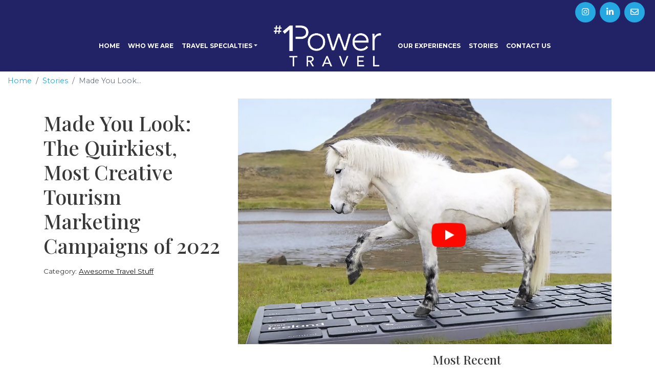

--- FILE ---
content_type: text/html; charset=utf-8
request_url: https://www.number1powertravel.com/blog/made-you-look-the-quirkiest-most-creative-tourism-marketing-campaigns-of-2022
body_size: 10336
content:
<!DOCTYPE html>
<!--[if IE 9]><html class="lt-ie10" lang="en" > <![endif]-->
<html lang="en">
	<head><link phx-track-static rel="stylesheet" href="/application/app-661bd56c782dba41ebd9d8e2a6273b8e.css?vsn=d">
<script phx-track-static type="text/javascript" src="/application/app-6cd98173cc17e65dac3414f2e8b491ab.js?vsn=d">
</script>
<!-- SEO Metadata & Tags: Generated 2026-01-21 02:15:05 -->
<script type="application/ld+json">{"@context":"https://schema.org","@graph":[{"@id":"https://www.number1powertravel.com/#blog-1539419","@type":"BlogPosting","articleBody":"Now that we’re traveling again, destinations around the world have been wooing visitors back – with promotional videos from the weird to the wild to the wonderful that have been vying for the attention of international travelers like us. \nIn 2022, did any of these campaigns make you look - or want to book?  Iceland Wants to “Out-Horse Your Email” In a clever play on the word ‘outsource’, in its not only quirky, but incredibly cute video, Iceland promises to 'out-horse your email' to Icelandic ponies that have been trained to write your out of office reply while you’re on vacation in Iceland so you never get distracted from your exploration of the country. (Image, top, via youtube.) CLICK HERE TO WATCH THE VIDEO\n'Nothing ruins your vacation like work,' explains the video, before showing seven adorable and iconic Icelandic horses hoofing it over a giant keyboard and typing emails with their toes. They’re joking – but not joking! On the tourism board’s web site dedicated to the gag, you can actually pick one of three horses to write your own out-of-office email. Visit OutHorseYourEmail.com to try it!  “Spooky” Sweden  In a tie-up with Hallowe’en, Sweden’s creative campaign called ‘Spellbound by Sweden’ includes a two-minute ‘horror’ film with ‘Sweden’ as the narrator, explaining “this place is my soul,” as she tells the tale of a man visiting a forest and encountering a traditional Swedish folklore character of an irresistible forest nymph.\n CLICK HERE TO WATCH THE VIDEO The twist on dark storytelling ‘Spellbound by Sweden’ web site explains: “We’d like to invite you to experience our country’s nature in a way you’ve never done before. Sweden’s nature has always been an integral part of our culture and played a central role in Swedish folklore. Inspired by this heritage, internationally-celebrated author John Ajvide Lindqvist has brought some of our mythological creatures to life in a chilling tale and audio story – only available for listening to in our Swedish nature.” Happy Cheesy Belated Birthday to Vilnius, Lithuania Admit it: you didn’t know the capital of Lithuania! The lesser-known destination is playing up its under-the-radar reputation by inviting people around the world to celebrate its 700th anniversary in 2023, even if they don't know what or where Vilnius is!\nCLICK HERE TO WATCH THE VIDEO 'After most of the world forgot Vilnius' last 699 birthdays, we came up with a solution for its 700th,' the cheesy, late-night infomercial-style video says, offering up a 'belated birthday e-card collection,' with the video displaying various cards before asking you to send your own, “shamelessly and in style,” which you can actually do at this web site. \nThis isn’t the first quirky tourism campaign from the city that’s trying to put itself on your travel map. Previous campaigns have called the city 'the g-spot of Europe' and rewritten a Christmas carol. Vienna: The Way to your Heart is Through your Stomach The capital of Austria is playing up all the stomach clichés: the old wives’ advice that the ‘way to a man’s heart is through his stomach,’ Napoleon Bonaparte’s famous quip that an army ‘marches on its belly,’ and in its own short film, Vienna tourism gives visitors permission to travel on their bellies, playing up its culinary reputation. Vienna is giving visitors permission to let themselves go during their trip to the city, with the hero of its video a walking belly (yes, that's right), which has left its fitness-focused human, Harry, because he no longer feels welcome.\n\nVisiting Vienna’s iconic destinations and enjoying lots of food, eventually, the Belly is reunited with Harry, and they together enjoy a Viennese restaurant. 'The most beautiful way to love yourself is to indulge,' the video ends. CLICK HERE TO WATCH THE VIDEO  No One Upstages the Grand Tour of Switzerland – Not Even Anne Hathaway and Roger Federer\nAnne Hathaway and Roger Federer parkour-ing across Swiss glaciers? Synchronized swimming through a crystal-clear lake? You won’t see that in this video by Switzerland Tourism. The video portrays a film screening session where the American actor and Swiss tennis great are viewing a theoretical tourism video in which they both star, and have performed crazy feats.\n\nCLICK HERE TO WATCH THE VIDEO\nBut the director has chosen only all the heroic wide shots of the scenery, with the two celebrities indistinguishably tiny in the shots, proving that even Roger Federer and Anne Hathaway can’t upstage the incredible vistas of the Grand Tour of Switzerland, a 1020 mile road trip taking visitors to 46 top attractions and past 22 lakes, 5 Alpine passes and 13 UNESCO World Heritage sites.\nFind out more about the Grand Tour of Switzerland - and Switzerland’s celebrity spokesperson Roger Federer’s favoriteplaces at www.myswitzerland.com/roger. Animated Australia’s Warm Welcome In another celebrity mash-up that is a tourism take on Toy Story, Australia tourism’s quirky animated video, titled 'G'day,' stars Australian actress Rose Byrne as Ruby, a toy kangaroo (which of course, is one of the country’s iconic creatures) and Canadian actor Will Arnett as Louie, a toy unicorn (which isn’t a real creature at all, let alone Australian or even Canadian).\nCLICK HERE TO WATCH THE VIDEO The two stuffed animals escape from a Great Barrier Reef gift shop and travel to scenic Australian destinations like Nitmiluk Gorge, Uluru, the Great Barrier Reef and the Sydney Opera House.\n 'Down Under, 'g'day' is the start of every good adventure,' explains Byrne at the end, in real life. 'It's our way of saying, 'If you're not a friend yet, you will be, mate.'' The People - Literally – ‘Make’ the Destination in the Philippines No celebrities – and no actual scenery. The Philippines took a different approach with its video, deciding to not actually show any real imagery of the actual country.\n Instead, dancers in second skins move in choreographed formations to recreate some of the country’s famous landscapes, projected in color onto the dancers’ bodies, to communicate to viewers and visitors that – literally - “The people make the destination – it’s more fun with you”. CLICK HERE TO WATCH THE VIDEO\nAll the audio was recorded in 23 locations across the Philippines, from crashing waves in Samar to mountain hikes in the Cordilleras to T’boli instruments from South Cotobato. START YOUR TRIP!\nAll images via their respective tourism authorities' videos on youtube. \nAll rights reserved. You are welcome to share this material from this page, but it may not be copied, re-published, broadcast, rewritten or redistributed.\n\n","author":[{"@type":"Person","email":"lynn.elmhirst@gmail.com","jobTitle":"Editor","name":"Lynn Elmhirst"}],"dateModified":"2024-03-19T22:53:14","description":"Now that we’re traveling again, destinations around the world have been wooing visitors back – with promotional videos from the weird to the wild to the wonderful that have been vying for the attention of international travelers like us. \nIn 2022, did any of these campaigns make you look - or want to book?  Iceland ...","headline":"Made You Look: The Quirkiest, Most Creative Tourism Marketing Campaigns of 2022","image":["https://cdn1.gttwl.net/attachments/Screen_Shot_2022_12_29_at_12_28_56_PM_63839554204085473.png?auto=enhance&q=60&h=630&w=1200"],"mainEntityOfPage":"https://www.number1powertravel.com/blog/made-you-look-the-quirkiest-most-creative-tourism-marketing-campaigns-of-2022","publisher":{"@id":"https://www.number1powertravel.com/#organization"}},{"@id":"https://www.number1powertravel.com/#organization","@type":"Organization","address":{"@type":"PostalAddress","addressCountry":"CA","addressLocality":"Plainview","addressRegion":"New York","postalCode":"11803","streetAddress":"4 Manetto Hill Rd."},"description":"#1 Power Travel is a family owned full service travel agency that has been a mainstay in Long Island for 32 years. We are a member of Virtuoso, which is an exclusive network of the world's finest travel agencies. Our membership in Virtuoso is by invitation only and this sets us apart from other travel agencies. We are staffed with knowledgeable travel advisors that are with you every step of your vacation. Through Virtuoso, #1 Power Travel will provide you with personal travel services for all your travel needs. You can be assured that our travel advisors will search for the best times to travel, the best prices, upgrades, complimentary meals, complimentary shore excursions and all other possible Virtuoso amenities.","email":"contactus@onepower.travel","logo":"https://cdn1.gttwl.net/attachments/5e69c06c-a4b5-4093-b29b-71476ab17d6d.png?auto=enhance&q=60&auto=enhance&q=60","name":"#1 Power Travel","sameAs":["https://www.instagram.com/1powertravel/","https://www.linkedin.com/company/1-power-travel/"],"telephone":"516.822.9222","url":"https://www.number1powertravel.com/"}]}</script>
<meta name="tat-analytic-id" content="1539419" />
<meta name="tat-analytic-kind" content="post" />
<meta name="tat-article" content="1539419" />
<meta name="tat-domain" content="number1powertravel.com" />
<meta name="tat-id" content="2971" />
<meta name="tat-permalink" content="/blog/made-you-look-the-quirkiest-most-creative-tourism-marketing-campaigns-of-2022" />
<meta property="og:description" content="Now that we’re traveling again, destinations around the world have been wooing visitors back – with promotional videos from the weird to the wild to the wonderful that have been vying for the attention of international travelers like us. 
In 2022, did any of these campaigns make you look - or want to book?  Iceland ..." />
<meta property="og:image" content="https://cdn1.gttwl.net/attachments/Screen_Shot_2022_12_29_at_12_28_56_PM_63839554204085473.png?auto=enhance&amp;q=60&amp;h=630&amp;w=1200" />
<meta property="og:image:alt" content="#1 Power Travel" />
<meta property="og:image:height" content="630" />
<meta property="og:image:width" content="1200" />
<meta property="og:locale" content="en_US" />
<meta property="og:logo" content="https://cdn1.gttwl.net/attachments/5e69c06c-a4b5-4093-b29b-71476ab17d6d.png?auto=enhance&amp;q=60&amp;auto=enhance&amp;q=60" />
<meta property="og:site_name" content="#1 Power Travel" />
<meta property="og:title" content="Made You Look: The Quirkiest, Most Creative Tourism Marketing Campaigns of 2022" />
<meta property="og:type" content="article" />
<meta property="og:updated_time" content="2024-03-19T22:53:14" />
<meta property="og:url" content="https://www.number1powertravel.com/blog/made-you-look-the-quirkiest-most-creative-tourism-marketing-campaigns-of-2022" />
<meta property="article:modified_time" content="2024-03-19T22:53:14" />
<meta property="article:published_time" content="2022-12-29T19:09:14" />
<link rel="alternate" type="application/rss+xml" href="https://www.number1powertravel.com/rss" />
<link rel="canonical" href="https://www.number1powertravel.com/blog/made-you-look-the-quirkiest-most-creative-tourism-marketing-campaigns-of-2022" />
<link rel="alternate" hreflang="en" href="https://www.number1powertravel.com/blog/made-you-look-the-quirkiest-most-creative-tourism-marketing-campaigns-of-2022" />
<link rel="alternate" hreflang="x-default" href="https://www.number1powertravel.com/" />
<meta name="twitter:card" content="summary_large_image" />
<meta name="twitter:description" content="Now that we’re traveling again, destinations around the world have been wooing visitors back – with promotional videos from the weird to the wild to the wonderful that have been vying for the attention of international travelers like us. 
In 2022, did any of these campaigns make you look - or want to book?  Iceland ..." />
<meta name="twitter:image" content="https://cdn1.gttwl.net/attachments/Screen_Shot_2022_12_29_at_12_28_56_PM_63839554204085473.png?auto=enhance&amp;q=60&amp;h=630&amp;w=1200" />
<meta name="twitter:title" content="Made You Look: The Quirkiest, Most Creative Tourism Marketing Campaigns of 2022" />
		<meta charset="utf-8" />
		<meta http-equiv="x-ua-compatible" content="ie=edge">
		<meta name="viewport" content="width=device-width, initial-scale=1.0" />
		<title>Made You Look: The Quirkiest, Most Creative Tourism Marketing Campaigns of 2022</title>
		<meta name="description" content="Now that we’re traveling again, destinations around the world have been wooing visitors back – with promotional videos from the weird to the wild to the wonderful that have been vying for the attention of international travelers like us. 
In 2022, did any of these campaigns make you look - or want to book?  Iceland ...">
		<meta name="keywords" content="family_vacation,featured">
		
		<link rel="icon" type="image/x-icon" href="https://cdn1.gttwl.net/attachments/3c6d2a3e-5296-4bfc-86d7-08e4fda1986d.png">
		
		<!-- Boostrap 4.5.0 -->
		<link rel="stylesheet" href="https://stackpath.bootstrapcdn.com/bootstrap/4.5.0/css/bootstrap.min.css">
		<!-- Google Fonts Montserrat & Playfair -->
		<link href="https://fonts.googleapis.com/css2?family=Montserrat:ital,wght@0,400;0,700;1,400&family=Playfair+Display:wght@500&display=swap" rel="stylesheet">
		<!-- Font Awesome 6.2.1 Alls -->
		<link src="https://cdnjs.cloudflare.com/ajax/libs/font-awesome/6.2.1/css/all.min.css"/>
		<script src="https://cdnjs.cloudflare.com/ajax/libs/font-awesome/6.2.1/js/all.min.js"></script>
		<!-- Slick Slider Styles 1.9.0 -->
		<link rel="stylesheet" type="text/css" href="https://cdnjs.cloudflare.com/ajax/libs/slick-carousel/1.9.0/slick.css"/>
		<!-- Animation Library AOS -->
		<link href="https://unpkg.com/aos@2.3.1/dist/aos.css" rel="stylesheet">
		<!-- Fancy Box for gallery and popups 
		<link rel="stylesheet" href="https://cdn.jsdelivr.net/gh/fancyapps/fancybox@3.5.7/dist/jquery.fancybox.min.css" />-->
		<!-- Template Styles -->
		<link rel="stylesheet" href="/css/template.css">
		<!-- Settings Head -->
		
		
		
	</head>
	<body>
		<header id="header">
			<div class="header-top">
				<ul class="nav social-links justify-content-center mt-1 mr-sm-3 justify-content-sm-end">
					
					
					
					<li class="nav-item">
						<a class="nav-link rounded-circle" href="https://www.instagram.com/1powertravel/" target="_blank"><i class="fab fa-instagram"></i></a>
					</li>
					
					
					
					<li class="nav-item">
						<a class="nav-link rounded-circle" href="https://www.linkedin.com/company/1-power-travel/" target="_blank"><i class="fab fa-linkedin-in"></i></a>
					</li>
					
					
					
					
					<li class="nav-item">
						<a class="nav-link rounded-circle" href="/cdn-cgi/l/email-protection#0a6965647e6b697e7f794a65646f7a657d6f78247e786b7c6f66"><i class="far fa-envelope"></i></a>
					</li>
				</ul>
			</div>
			<nav class="navbar fixed-top navbar-expand-lg navbar-dark" id="mainNav">
				<a class="navbar-brand d-lg-none" href="/">
					
					<img src="https://cdn1.gttwl.net/attachments/3688a687-6ceb-4018-96f1-2fad9b757dc4.png?auto=enhance&q=60" alt="#1 Power Travel">
					
				</a>
				<button class="navbar-toggler" type="button" data-toggle="collapse" data-target="#mainNavbar" aria-controls="navbarSupportedContent" aria-expanded="false" aria-label="Toggle navigation">
					<span class="navbar-toggler-icon"></span>
				</button>
				<div class="collapse navbar-collapse" id="mainNavbar">
					<ul class="navbar-nav justify-content-end w-100">
						<li class="nav-item">
							<a class="nav-link" href="/">Home</a>
						</li>
						<li class="nav-item">
							<a class="nav-link" href="/about">Who We Are</a>
						</li>
						
						
						<li class="nav-item dropdown">
							<a class="nav-link dropdown-toggle" href="#" id="navbarDropdown" role="button" data-toggle="dropdown" aria-haspopup="true" aria-expanded="false">Travel Specialties</a>
							<div class="dropdown-menu" aria-labelledby="navbarDropdown">
								
								<a class="dropdown-item" href="/family-vacation">Family Vacation</a>
								
								<a class="dropdown-item" href="/luxury-hotels-villas">Luxury Hotels & Villas</a>
								
								<a class="dropdown-item" href="/ocean-river-cruises">Ocean & River Cruises</a>
								
								<a class="dropdown-item" href="/private-guided-tours">Private Guided Tours</a>
								
								<a class="dropdown-item" href="/escorted-group-tours">Escorted Group Tours</a>
								
								<a class="dropdown-item" href="/adventure-travel">Adventure Travel</a>
								
								<a class="dropdown-item" href="/luxury-private-jet-experiences">Luxury Private Jet Experiences</a>
								
								<a class="dropdown-item" href="/destination-weddings">Destination Weddings</a>
								
								<a class="dropdown-item" href="/honeymoons">Honeymoons</a>
								
							</div>
						</li>
						
					</ul>
					<a class="navbar-brand d-none d-lg-block px-lg-4" href="/">
						
						<img src="https://cdn1.gttwl.net/attachments/3688a687-6ceb-4018-96f1-2fad9b757dc4.png?auto=enhance&q=60" alt="#1 Power Travel">
						
					</a>
					<ul class="navbar-nav justify-content-start w-100">
						<li class="nav-item">
							<a class="nav-link" href="/experiences">Our Experiences</a>
						</li>
						<li class="nav-item">
							<a class="nav-link" href="/blog">Stories</a>
						</li>
						<li class="nav-item">
							<a class="nav-link" href="/contact">Contact Us</a>
						</li>
					</ul>
				</div>
			</nav>
		</header>
		<!-- Wrap Content -->
		<div class="wrap-content">
			<!-- Notice -->
			
			<!-- Get Post Info for CTA -->






<div class="page-top">
	<div class="container-fluid">
		<nav aria-label="breadcrumb">
		  <ol class="breadcrumb">
		    <li class="breadcrumb-item"><a href="/">Home</a></li>
				<li class="breadcrumb-item"><a href="/blog">Stories</a></li>
				<li class="breadcrumb-item active" aria-current="page">Made You Look...</li>
		  </ol>
		</nav>
	</div>
	<div class="page-title blog-post">
		<div class="container">
			<div class="row">
		    <div class="col-md-5 col-lg-4">
					<h1 class="mt-4">Made You Look: The Quirkiest, Most Creative Tourism Marketing Campaigns of 2022</h1>
					<div class="line"></div>
					<p class="mt-3">
						
						<span>Category: <a href="/blog?category=Awesome Travel Stuff">Awesome Travel Stuff</a></span>
						
			    </p>
				</div>
				<div class="col-md-7 col-lg-8">
					
					<img src="https://cdn1.gttwl.net/attachments/Screen_Shot_2022_12_29_at_12_28_56_PM_63839554204085473.png?auto=enhance&q=60" alt="Made You Look: The Quirkiest, Most Creative Tourism Marketing Campaigns of 2022">
					
					
				</div>
			</div>
		</div>
	</div>
</div>
<div class="page-content pt-3">
	<div class="container">
		<div class="row">
			<div class="col-md-9 col-lg-8">
				
				<article class="post my-5">
					<div><strong>Now that we’re traveling again, destinations around the world have been wooing visitors back – with promotional videos from the weird to the wild to the wonderful that have been vying for the attention of international travelers like us. </strong></div><div><br></div><div><strong>In 2022, did any of these campaigns make you look&nbsp;- or want to book? </strong></div><div>&nbsp;</div><h3><strong>Iceland Wants to “Out-Horse Your Email”</strong></h3><div><strong>&nbsp;</strong></div><div>In a clever play on the word ‘outsource’, in its not only quirky, but incredibly cute video, Iceland promises to<strong> </strong>'out-horse your email' to Icelandic ponies that have been trained to write your out of office reply while you’re on vacation in Iceland so you never get distracted from your exploration of the country. (Image, top, via youtube.)</div><div><strong>&nbsp;</strong></div><div><a href="https://youtu.be/kbfD_lX1Tog" target="_blank"><strong>CLICK HERE TO WATCH THE VIDEO</strong></a></div><div><br></div><div>'Nothing ruins your vacation like work,' explains the video, before showing seven adorable and iconic Icelandic horses hoofing it over a giant keyboard and typing emails with their toes. They’re joking – but not joking! On the tourism board’s web site dedicated to the gag, you can actually pick one of three horses to write your own out-of-office email.&nbsp;Visit <a href="www.OutHorseYourEmail.com">OutHorseYourEmail.com</a> to try it!<strong>&nbsp;</strong></div><div><strong>&nbsp;</strong></div><h3><strong>“Spooky” Sweden </strong></h3><div><strong>&nbsp;</strong></div><div>In a tie-up with Hallowe’en, Sweden’s creative campaign called ‘Spellbound by Sweden’ includes a two-minute ‘horror’ film with ‘Sweden’ as the narrator, explaining “this place is my soul,” as she tells the tale of a man visiting a forest and encountering a traditional Swedish folklore character of an irresistible forest nymph.</div><div><br></div><div><img src="https://cdn1.gttwl.net/attachments/Screen_Shot_2022_12_29_at_12_24_05_PM_63839553895640395.png" width="797"></div><div>&nbsp;</div><div><a href="https://youtu.be/X2nLmi6dCIE" target="_blank">CLICK HERE TO WATCH THE VIDEO</a></div><div>&nbsp;</div><div>The twist on dark storytelling <a href="https://visitsweden.com/spellbound-by-sweden/" target="_blank">‘Spellbound by Sweden’ web site</a> explains: “We’d like to invite you to experience our country’s nature in a way you’ve never done before. Sweden’s nature has always been an integral part of our culture and played a central role in Swedish folklore. Inspired by this heritage, internationally-celebrated author John Ajvide Lindqvist has brought some of our mythological creatures to life in a chilling tale and audio story – only available for listening to in our Swedish nature.”</div><div><strong>&nbsp;</strong></div><h3><strong>Happy Cheesy Belated Birthday to Vilnius, Lithuania</strong></h3><div><strong>&nbsp;</strong></div><div>Admit it: you didn’t know the capital of Lithuania! The lesser-known destination is playing up its under-the-radar reputation by inviting people around the world to celebrate its 700th anniversary in 2023, even if they don't know what or where Vilnius is!</div><div><br></div><div><a href="https://youtu.be/hAfZJRbgih0" target="_blank">CLICK HERE TO WATCH THE VIDEO</a></div><div>&nbsp;</div><div>'After most of the world forgot Vilnius' last 699 birthdays, we came up with a solution for its 700th,' the cheesy, late-night infomercial-style video says, offering up a 'belated birthday e-card collection,' with the video displaying various cards before asking you to send your own, “shamelessly and in style,” which you can actually <a href="https://700birthdaycards.lt/" target="_blank">do at this web site.</a></div><div>&nbsp;</div><div><img src="https://cdn1.gttwl.net/attachments/Go_Vilnius_via_youtube_63839553666023713.png"></div><div><br></div><div>This isn’t the first quirky tourism campaign from the city that’s trying to put itself on your travel map. Previous campaigns have called the city 'the g-spot of Europe' and rewritten a Christmas carol.</div><div>&nbsp;</div><h3><strong>Vienna: The Way to your Heart is Through your Stomach</strong></h3><div><strong>&nbsp;</strong></div><div>The capital of Austria is playing up all the stomach clichés: the old wives’ advice that the ‘way to a man’s heart is through his stomach,’ Napoleon Bonaparte’s famous quip that an army ‘marches on its belly,’ and in its own short film, Vienna tourism gives visitors permission to travel on their bellies, playing up its culinary reputation.</div><div><strong>&nbsp;</strong></div><div>Vienna is giving visitors permission to let themselves go during their trip to the city, with the hero of its video a walking belly (yes, that's right), which has left its fitness-focused human, Harry, because he no longer feels welcome.</div><div><br></div><div><img src="https://cdn1.gttwl.net/attachments/Vienna_via_youtube_63839553596661831.png"></div><div><br></div><div>Visiting Vienna’s iconic destinations and enjoying lots of food, eventually, the Belly is reunited with Harry, and they together enjoy a Viennese restaurant. 'The most beautiful way to love yourself is to indulge,' the video ends.</div><div>&nbsp;</div><div><a href="https://youtu.be/RYjcIS-urbk" target="_blank">CLICK HERE TO WATCH THE VIDEO&nbsp;</a></div><div>&nbsp;</div><h3><strong>No One Upstages the Grand Tour of Switzerland – Not Even Anne Hathaway and Roger Federer</strong></h3><div><br></div><div>Anne Hathaway and Roger Federer parkour-ing across Swiss glaciers? Synchronized swimming through a crystal-clear lake? You won’t see that in this video by Switzerland Tourism. The video portrays a film screening session where the American actor and Swiss tennis great are viewing a theoretical tourism video in which they both star, and have performed crazy feats.</div><div><br></div><div><img src="https://cdn1.gttwl.net/attachments/MySwitzerland_via_youtube_63839553543148504.png"></div><div><br></div><div><a href="https://youtu.be/IyhpSZBuYoE" target="_blank">CLICK HERE TO WATCH THE VIDEO</a></div><div><br></div><div>But the director has chosen only all the heroic wide shots of the scenery, with the two celebrities indistinguishably tiny in the shots, proving that even Roger Federer and Anne Hathaway can’t upstage the incredible vistas of the Grand Tour of Switzerland, a 1020 mile road trip taking visitors to 46 top attractions and past 22 lakes, 5 Alpine passes and 13 UNESCO World Heritage sites.</div><div><br></div><div>Find out more about the Grand Tour of Switzerland - and Switzerland’s celebrity spokesperson Roger Federer’s favorite</div><div>places at <a href="www.myswitzerland.com/roger.">www.myswitzerland.com/roger.</a></div><div>&nbsp;</div><h3><strong>Animated Australia’s Warm Welcome</strong></h3><div>&nbsp;</div><div>In another celebrity mash-up that is a tourism take on Toy Story, Australia tourism’s quirky animated video, titled 'G'day,' stars Australian actress Rose Byrne as Ruby, a toy kangaroo (which of course, is one of the country’s iconic creatures) and Canadian actor Will Arnett as Louie, a toy unicorn (which isn’t a real creature at all, let alone Australian or even Canadian).</div><div><br></div><div><a href="https://youtu.be/P3PdfWVk7h8" target="_blank">CLICK HERE TO WATCH THE VIDEO</a></div><div>&nbsp;</div><div>The two stuffed animals escape from a Great Barrier Reef gift shop and travel to scenic Australian destinations like Nitmiluk Gorge, Uluru, the Great Barrier Reef and the Sydney Opera House.</div><div><br></div><div><img src="https://cdn1.gttwl.net/attachments/Tourism_Australi_via_youtube_63839553413561007.png"></div><div>&nbsp;</div><div>'Down Under, 'g'day' is the start of every good adventure,' explains Byrne at the end, in real life. 'It's our way of saying, 'If you're not a friend yet, you will be, mate.''</div><div>&nbsp;</div><h3><strong>The People&nbsp;- Literally – ‘Make’ the Destination in the Philippines</strong></h3><div><strong>&nbsp;</strong></div><div>No celebrities – and no actual scenery. The<strong> </strong>Philippines took a different approach with its video, deciding to not actually show any real imagery of the actual country.</div><div><br></div><div><img src="https://cdn1.gttwl.net/attachments/Tourism_Philippines_via_youtube_63839553461938290.png"></div><div>&nbsp;</div><div>Instead, dancers in second skins move in choreographed formations to recreate some of the country’s famous&nbsp;landscapes, projected in color onto the dancers’ bodies, to communicate to viewers and visitors that – literally -&nbsp;“The people make the destination – it’s more fun with you”.</div><h3>&nbsp;</h3><div><a href="https://youtu.be/y2Bd7KH_mQY" target="_blank">CLICK HERE TO WATCH THE VIDEO</a></div><h3><br></h3><div>All the audio was recorded in 23 locations across the Philippines, from crashing waves in Samar to mountain hikes in the Cordilleras to T’boli instruments from South Cotobato.</div><div>&nbsp;</div><h3>START YOUR TRIP!</h3><div><br></div><div><em>All images via their respective tourism authorities' videos on youtube. </em></div><div><br></div><div><em style="color: rgb(0, 0, 0); background-color: transparent;">All rights reserved. You are welcome to share this material from this page, but it may not be copied, re-published, broadcast, rewritten or redistributed.</em></div><div><br></div><div><br></div>
				</article>
				<!-- attachments -->
		    
			</div>
			<div class="col-md-3 col-lg-4">
				<section class="right-side pt-0">
					
					
					<div class="section-title pb-3">
						<h4 class="uppercase m-0">Most Recent</h4>
					</div>
					<ul class="list-unstyled mb-5">
						
						<li class="mb-3"><a href="/blog/oceania-cruises-goes-adults-only-a-new-trend">Oceania Cruises Goes Adults-Only: A New Trend?</a></li>
						
						<li class="mb-3"><a href="/blog/explore-natural-wonders-in-the-caribbean">Explore Natural Wonders in the Caribbean</a></li>
						
						<li class="mb-3"><a href="/blog/welcome-wave-season-and-save">Welcome Wave Season and Save!</a></li>
						
						<li class="mb-3"><a href="/blog/get-in-the-know-about-the-islands-of-italy">Get In the Know About the Islands of Italy</a></li>
						
						<li class="mb-3"><a href="/blog/where-will-the-quest-for-wellness-take-you-this-year">Where Will the Quest for Wellness Take You This Year?</a></li>
						
					</ul>
					
					
					
					<hr>
					<div class="section-title pb-3">
						<h4 class="uppercase m-0">Most Popular</h4>
					</div>
					<ul class="list-unstyled mb-5">
						
						<li class="mb-3"><a href="/blog/8-facts-about-the-panama-canal">8 Facts About the Panama Canal</a></li>
						
						<li class="mb-3"><a href="/blog/top-6-wellness-and-fitness-cruises-you-should-be-booking-now">Top 6 Wellness and Fitness Cruises You Should be Booking Now</a></li>
						
						<li class="mb-3"><a href="/top-10-reasons-to-travel-to-croatia">Top 10 Reasons to Travel to Croatia</a></li>
						
						<li class="mb-3"><a href="/blog/discover-tropical-romance-in-3-overwater-bungalow-resorts-on-the-caribbean-sea">Discover Tropical Romance in 3 Overwater Bungalow Resorts on the Caribbean Sea</a></li>
						
						<li class="mb-3"><a href="/blog/you-can-celebrate-richard-bransons-birthday-with-him-on-his-adults-only-cruise-line">You Can Celebrate Richard Branson's Birthday With Him on his Adults-Only Cruise Line</a></li>
						
					</ul>
					
					
					<form method="get" action="/go" class="text-center my-5">
					  <input type="hidden" name="zid" value="cde7c948-13e6-4632-a89e-fb86ebcb0d12" />
				    
				    <button type="submit" class="btn btn-lg btn-block btn-primary">Start Your Trip</button>
			    </form>
					
				</section>
			</div>
		</div>
	</div>
</div>

	<!-- Products -->
	
	
	<section class="trips">
		<div class="container">
		
		<div class="section-title pb-4">
			<div class="row">
				<div class="col">
					<h4 class="uppercase">Featured Offers</h4>
				</div>
				<div class="col text-right">
					<a href="/experiences?tag=" class="link">See All</a>
				</div>
			</div>
		</div>
		
		<div class="row">
				
				<div class="col-sm-6 col-md-4 mb-4" data-aos="fade-top">
					<a href="/product/taucks-new-upscale-european-land-journeys-for-2026-get-you-off-the-beaten-path" class="card card-prod">
	<div class="card-img">
		<img src="https://cdn1.gttwl.net/attachments/be8d31c6-b3b8-480d-b710-75389f6f627e.png?auto=enhance&q=60&h=480&w=640" class="card-img-top" alt="Tauck's New Upscale European Land Journeys for 2026 Get You Off the Beaten Path">
		
		<small></small>
		
	</div>
	<div class="card-body">
		<h5 class="card-title">Tauck's New Upscale European Land Journeys for 2026 Get You Off the Beaten Path</h5>
		<div class="link">Learn More</div>
	</div>
</a>
				</div>
				
				<div class="col-sm-6 col-md-4 mb-4" data-aos="fade-top">
					<a href="/product/disney-cruise-line-adds-2nd-ship-to-alaska-plus-more-highlights-of-summer-2026" class="card card-prod">
	<div class="card-img">
		<img src="https://cdn1.gttwl.net/attachments/c865646b-e6e2-40c2-9cb5-5faab9de471b.png?auto=enhance&q=60&h=480&w=640" class="card-img-top" alt="Disney Cruise Line Adds 2nd Ship to Alaska Plus More Highlights of Summer 2026">
		
		<small></small>
		
	</div>
	<div class="card-body">
		<h5 class="card-title">Disney Cruise Line Adds 2nd Ship to Alaska Plus More Highlights of Summer 2026</h5>
		<div class="link">Learn More</div>
	</div>
</a>
				</div>
				
				<div class="col-sm-6 col-md-4 mb-4" data-aos="fade-top">
					<a href="/great-escapes-at-great-heights-at-north-america-s-top-mountain-resorts" class="card card-prod">
	<div class="card-img">
		<img src="https://cdn1.gttwl.net/attachments/Screen_Shot_2020_05_05_at_9_36_54_AM_63755906292631397.png?auto=enhance&q=60&h=480&w=640" class="card-img-top" alt="Great Escapes at Great Heights at North America's Top Mountain Resorts - No Snow Required">
		
		<small>North America</small>
		
	</div>
	<div class="card-body">
		<h5 class="card-title">Great Escapes at Great Heights at North America's Top Mountain Resorts - No Snow Required</h5>
		<div class="link">Learn More</div>
	</div>
</a>
				</div>
				
			</div>
		</div>	
	</section>
	



		</div>
		
		<section class="subscribe border-top">
			<div class="container">
				<div class="section-title text-center pb-3">
					<h4 class="h1 main-color">Subscribe to our newsletter</h4>
					<p>Don't miss any Travel News or Limited Time Offers!</p>
				</div>
				<form method="post" action="/api/post/create">
<input type="hidden" name="authenticity_token" value="Dzx0c2EGKAN2QyUBIFkJaFYDNDUROSYxcu82RMmJFsDYbkCZ1GnbbOIr" />
<input type="hidden" name="apikey" value="number1powertravel.com" />
<input type="text" name="_gttwl_hnp" class="gttwlhnp" tabindex="-1" autocorrect="off" spellcheck="false" autocomplete="off" readonly onfocus="this.removeAttribute('readonly');" />

									<input type="hidden" name="success_url" value="/thank-you">
					<input type="hidden" name="failure_url" value="/">
					<input type="hidden" name="title" value="Savvy Traveller Newsletter">
					<input type="hidden" name="kind" value="lead">
					<input type="hidden" name="user_tags" value="savvy">
					<div class="row">
						<div class="col-lg">
							<input type="text" class="form-control mb-4" name="name" placeholder="Your Name" required>
						</div>
						<div class="col-lg">
							<input type="email" class="form-control mb-4" name="email" placeholder="Your Email" required>
						</div>
						<div class="col-lg">
							<input class="btn btn-primary btn-block" type="submit" value="Subscribe">
						</div>
					</div>
				</form>
			</div>
		</section>
		
		<!-- Footer -->
		<footer id="footer">
			<div class="container py-5">
				<div class="row">
					<div class="col-md-6 col-lg-3">
						<a href="/" class="text-center logo">
							
					    <img src="https://cdn1.gttwl.net/attachments/3688a687-6ceb-4018-96f1-2fad9b757dc4.png?auto=enhance&q=60" alt="#1 Power Travel" class="mb-4"/>
					    
						</a>
					</div>
					<div class="col-md-6 col-lg-4">
						<address class="mb-4">
							<strong>Address:</strong>  4 Manetto Hill Rd., <br>Plainview, New York 11803<br><br>
							<strong>#1 Travel:</strong> <a href="tel:(516) 868-1711">(516) 868-1711</a><br>
							<strong>Power Travel:</strong> <a href="tel:(516) 822-9222">(516) 822-9222</a><br>
							
							<br><strong>Email:</strong> <a href="/cdn-cgi/l/email-protection#beddd1d0cadfddcacbcdfed1d0dbced1c9dbcc90caccdfc8dbd2"><span class="__cf_email__" data-cfemail="7d1e1213091c1e09080e3d1213180d120a180f53090f1c0b1811">[email&#160;protected]</span></a>
						</address>
					</div>
					<div class="col-md-6 col-lg-3">
						<ul class="list-unstyled mb-4">
							<li class="mb-2"><a href="/about" class="text-uppercase">Who we are</a></li>
							<li class="mb-2"><a href="/what-we-do" class="text-uppercase">What we do</a></li>
							<li class="mb-2"><a href="#" class="text-uppercase" data-toggle="modal" data-target="#JoinTeam">Join The Team</a></li>
							<li class="mb-2"><a href="/contact" class="text-uppercase">Contact Us</a></li>
							<li class="mb-2"><a href="/blog" class="text-uppercase">Stories</a></li>
						</ul>
					</div>
					<div class="col-md-6 col-lg-2">
						<ul class="nav social-links mb-4">
							
							
							
							<li class="nav-item">
								<a class="nav-link rounded-circle" href="https://www.instagram.com/1powertravel/" target="_blank"><i class="fab fa-instagram"></i></a>
							</li>
							
							
							
							<li class="nav-item">
								<a class="nav-link rounded-circle" href="https://www.linkedin.com/company/1-power-travel/" target="_blank"><i class="fab fa-linkedin-in"></i></a>
							</li>
							
							
							
							
							<li class="nav-item">
								<a class="nav-link rounded-circle" href="/cdn-cgi/l/email-protection#74171b1a001517000107341b1a11041b0311065a000615021118"><i class="far fa-envelope"></i></a>
							</li>
						</ul>
					</div>
				</div>
			</div>
			<!-- Footer logos
			<div class="footer-logos text-center py-4">
				<div class="container">
					<img src="" alt="">
				</div>
			</div> -->
			<div class="credits text-center py-3">
				<div class="container">
					&copy;2026 All Rights Reserved &middot; Powered by <a href="https://www.travelagencytribes.com/" target="_blank">Travel Agency Tribes</a>
				</div>
			</div>
		</footer>
		<script data-cfasync="false" src="/cdn-cgi/scripts/5c5dd728/cloudflare-static/email-decode.min.js"></script><script src="https://code.jquery.com/jquery-3.4.1.min.js"></script>
		<!-- Fancy Box for gallery and popups https://fancyapps.com/fancybox/3/ 
		<script src="https://cdn.jsdelivr.net/gh/fancyapps/fancybox@3.5.7/dist/jquery.fancybox.min.js"></script>-->
		<!-- Boostrap 4.5.0 -->
		<script src="https://stackpath.bootstrapcdn.com/bootstrap/4.5.0/js/bootstrap.min.js"></script>
		<!-- Template Js -->
		<script src="/js/template.js"></script>
		<!-- Slick Slider Js 1.9.0 -->
		<script src="https://cdnjs.cloudflare.com/ajax/libs/slick-carousel/1.9.0/slick.js"></script>
		<!-- GreenSock TweenMax -->
		<script src="https://cdnjs.cloudflare.com/ajax/libs/gsap/1.18.2/TweenMax.min.js"></script>
		<!-- ScrollMagic -->
		<script src="https://cdnjs.cloudflare.com/ajax/libs/ScrollMagic/2.0.5/ScrollMagic.min.js"></script>
		<!-- ScrollMagic GreenSock Plugin -->
		<script src="https://cdnjs.cloudflare.com/ajax/libs/ScrollMagic/2.0.5/plugins/animation.gsap.js"></script>
		<script src="/js/scrollmagic-main.js"></script>
		<!-- Animation Library AOS https://michalsnik.github.io/aos/ -->
		<script src="https://unpkg.com/aos@2.3.1/dist/aos.js"></script>
		<script>
			AOS.init({
				duration: 800,
			});
		</script>
		<!-- Settings Footer -->
		
	<script defer src="https://static.cloudflareinsights.com/beacon.min.js/vcd15cbe7772f49c399c6a5babf22c1241717689176015" integrity="sha512-ZpsOmlRQV6y907TI0dKBHq9Md29nnaEIPlkf84rnaERnq6zvWvPUqr2ft8M1aS28oN72PdrCzSjY4U6VaAw1EQ==" data-cf-beacon='{"version":"2024.11.0","token":"a582fd98c5c34ab2a5d65881689cecb0","r":1,"server_timing":{"name":{"cfCacheStatus":true,"cfEdge":true,"cfExtPri":true,"cfL4":true,"cfOrigin":true,"cfSpeedBrain":true},"location_startswith":null}}' crossorigin="anonymous"></script>
</body>
</html>

--- FILE ---
content_type: text/css; charset=utf-8
request_url: https://www.number1powertravel.com/css/template.css
body_size: 3973
content:
/* GENERAL STYLES */
html {scroll-behavior: smooth;}
html, body {
	height: 100%;
	margin: 0;
	padding: 0;
	font-family: 'Montserrat', Arial, sans-serif;
	text-rendering: optimizelegibility;
	background-color: #fff;
	color: #383838;
}
h1, h2, h3, h4, h5, h6 {
	font-family: 'Playfair Display', Georgia, serif;
	font-weight: 500;
}
.cursive {
	font-style: italic;
	font-family: Georgia, serif;
}
img {max-width: 100%;}

a {color: #25A7E2;}

a:hover, a:focus {text-decoration: none; color: #222366;}

.main-color {color: #222366;}

p {line-height: 1.5;}

.breadcrumb {
	background-color: transparent;
	padding: .5rem 0;
	font-family: 'Montserrat', sans-serif;
	font-weight: 400;
	font-size: 90%;
}
.no-padding-bottom {padding-bottom: 0 !important;}

.no-padding-top {padding-top: 0 !important;}

.no-padding-left {padding-left: 0 !important;}

.no-padding-right {padding-right: 0 !important;}

.no-padding {padding: 0 !important;}

.link {
	position: relative;
	letter-spacing: .1em;
	font-size: 75%;
	text-transform: uppercase;
}
.link:after {
	content: '›';
	padding: 0 .5em;
}
.btn {
	font-family: 'Montserrat', sans-serif; 
	letter-spacing: normal; 
	text-transform: uppercase;
	font-weight: 700;
	text-shadow: none;
	letter-spacing: .025em;
}
.btn-primary {
	background-color: #25A7E2;
	border-color: #25A7E2;
}
.btn-primary:hover, .btn-primary:focus {
	background-color: #222366;
	border-color: #222366;
}
.btn-outline-light, .btn-outline-primary {border-width: 2px;}

.btn-outline-primary {
	border-color: #25A7E2;
	color: #25A7E2;
}
.btn-outline-primary:hover, .btn-outline-primary:focus,
.btn-outline-light:hover, .btn-outline-light:focus {
	color: #fff;
	background-color: #25A7E2;
	border-color: #25A7E2;
}
.border-2 {border-width: 2px !important;}

.border-3 {border-width: 3px !important;}

.border-4 {border-width: 4px !important;}

.border-5 {border-width: 5px !important;}

.list-bullet {
	padding-left: 0;
	text-align: left;
	list-style-type: none;
	font-size: 110%;
}
.list-bullet>li {
	position: relative;
	padding-left: 2rem;
}
.list-bullet>li::before {
	position: absolute;
	top: 6px;
	left: 0;
	content: '';
	background-color: #222366;
	opacity: .5;
	height: 17px;
	width: 17px;
	display: block;
	-moz-border-radius: 20px;
	-webkit-border-radius: 20px;
	border-radius: 20px;
}
.hr-divider {border-color: #222366 !important;}

.hr-2 {border-top: 2px solid;}

.hr-3 {border-top: 3px solid;}

.hr-4 {border-top: 4px solid;}

.hr-5 {border-top: 5px solid;}

.hr-sm {width: 50px;}

.hr-md {width: 100px;}

.hr-lg {width: 150px;}

.w-20px {width: 20px !important;}

.w-30px {width: 30px !important;}

.w-40px {width: 40px !important;}

.w-50px {width: 50px !important;}

.w-60px {width: 60px !important;}

.w-70px {width: 70px !important;}

.w-80px {width: 80px !important;}

.w-90px {width: 90px !important;}

.w-100px {width: 100px !important;}

.h-100px {height: 100px !important;}

.m-5px {margin: 5px !important;}

.m-10px {margin: 10px !important;}

.m-15px {margin: 15px !important;}

.mb-5px {margin-bottom: 5px !important;}

.mb-10px {margin-bottom: 10px !important;}

.mb-15px {margin-bottom: 15px !important;}

.mt-5px {margin-top: 5px !important;}

.mt-10px {margin-top: 10px !important;}

.mt-15px {margin-top: 15px !important;}

.mr-5px {margin-right: 5px !important;}

.mr-10px {margin-right: 10px !important;}

.mr-15px {margin-right: 15px !important;}

.ml-5px {margin-left: 5px !important;}

.ml-10px {margin-left: 10px !important;}

.ml-15px {margin-left: 15px !important;}

cite {
	display: block;
	font-size: .8125rem;
	margin: 5px 0;
	font-family: 'Montserrat', Arial, sans-serif;
}
cite:before {content: "— ";}

.form-control {
	background-color: #efefef;
	border: 0;
}
.wrap-content {
	min-height: 500px;
	padding-top: 0;
}
/******* Header ******/
#header {position: relative;}

.header-top {
	position: absolute;
	top: 0;
	left: 0;
	width: 100%;
	height: 40px;
	z-index: 1040;
}
.header-top .social-links .rounded-circle {margin-bottom: 0;}

#header .navbar {
	font-family: 'Montserrat', sans-serif;
	font-size: 75%;
	font-weight: 700;
	text-transform: uppercase;
	padding-top: 40px;
}
.navbar-dark {background-color: transparent;}

#header.bcgHeader .navbar {
	background-color: rgba(34,35,102,.9);
	padding-top: 0;
}
.navbar-brand {padding: 0; margin: 0;}

#header .dropdown-menu {
	margin: 0;
	-moz-border-radius: 0 0 .25rem .25rem;
	-webkit-border-radius: 0 0 .25rem .25rem;
	border-radius: 0 0 .25rem .25rem;
	background-color: #222366;
	border: 0;
	padding-top: 0;
}
#header .dropdown-item {
	color: #fff;
	font-size: 80%;
	font-weight: 700;
}
#header .dropdown-item:hover {background-color: #25A7E2;}

.navbar-dark .navbar-nav .nav-link {color: #fff;}

.navbar-dark .navbar-nav .nav-link:hover,
.navbar-dark .navbar-nav .active>.nav-link {
	color: #25A7E2;
}
.navbar-light {
	background-color: #fff;
	border-bottom: 1px solid rgba(0,0,0,.1);
}
.navbar-toggler {
	border: none;
}
/******* Slider ******/
.index-slider {
	height: 100vh;
	overflow: hidden;
	position: relative;
	width: 100%;
}
.index-slider .slick-list, 
.index-slider .slick-track, 
.index-slider .slick-slide,
.index-slider .slick-slide>div{
	height: 100%;
	position: relative;
}
.index-slider .slick-slide>div>div>img{
	position: absolute;
	top: 50%;
	left: 50%;
	margin-right: -50%;
	transform: translate(-50%, -50%);
	margin: 0;
	z-index: 0;
	min-height: 100%;
	min-width: 100%;
	max-width: none;
}
.index-slider .slick-slide>div:before {
	content: '';
	width: 100%;
	height: 100%;
	position: absolute;
	top: 0;
	left: 0;
	background-color: rgba(0,0,0,.3);
	z-index: 1;
}
.index-caption {
	position: absolute;
	width: 97%;
	text-align: center;
	color: #fff;
	z-index:4;
	top: 50%;
	left: 50%;
	margin-right: -50%;
	transform: translate(-50%, -50%);
}
.index-caption h1 {
	line-height: 1.2;
	text-shadow: 2px 2px 15px rgba(0,0,0,.3);
}
.articles-slider .slick-slide {
	padding-left: 10px;
	padding-right: 10px;
}
/* Slider Arrows */
.slick-prev, .slick-next {
	position: absolute;
	top:50%;
	font-size: 0;
	line-height: 0;
	padding: 0;
	width: 40px;
	height: 40px;
	margin-top: -20px;
	background-color: transparent;
	border-color: transparent;
	-webkit-border-radius: 200px;
	-moz-border-radius: 200px;
	border-radius: 200px;
	z-index: 1;
	cursor:pointer;
}
.slick-prev {left: 20px;}

.slick-next {right: 20px;}

.slick-prev:hover, .slick-next:hover,
.slick-prev:active, .slick-next:active,
.slick-prev:focus, .slick-next:focus {
	background-color: transparent;
	border: none;
}
.slick-prev:before, .slick-next:before {
	content:'';
	display: block;
	-ms-transform: rotate(45deg);
	-webkit-transform: rotate(45deg);
	transform: rotate(45deg);
	border-style: solid;
	margin: 15px;
	width: 20px;
	height: 20px;
	border-color: rgba(255,255,255,.5);
}
.slick-prev:before {border-width: 0 0 4px 4px;}

.slick-next:before {border-width: 4px 4px 0 0;}

/* Slider Dots */
.slick-dots {
	display: block;
	width: 100%;
	padding: 0;
	list-style: none;
	text-align: center;
	margin: 10px 0 0;
	z-index:5;
}
.slick-dots li {
	position: relative;
	display: inline-block;
	width: 20px;
	height: 20px;
	margin: 0 5px;
	padding: 0;
	cursor: pointer;
}
.slick-dots li button {
	font-size: 0;
	line-height: 0;
	display: block;
	width: 20px;
	height: 20px;
	padding: 5px;
	cursor: pointer;
	color: transparent;
	border: 0;
	outline: none;
	background: transparent;
}
.slick-dots li button:hover, .slick-dots li button:focus {
	outline: none;
}
.slick-dots li button:hover:before,.slick-dots li button:focus:before {
	opacity: 1;
}
.slick-dots li button:before {
	line-height: 10px;
	position: absolute;
	top: 0;
	left: 0;
	width: 10px;
	height: 10px;
	content: '•';
	text-align: center;
	opacity: .25;
	background-color: #333;
	-webkit-font-smoothing: antialiased;
	-moz-osx-font-smoothing: grayscale;
	border-radius: 20px;
}
.slick-dots li.slick-active button:before {
	opacity: .75;
	background-color: #333;
}
/* Parallax Banner */
.bcg-parallax {
	color: #fff;
	position: relative;
	overflow: hidden;
	background-color: #000;
}
.bcg {
	background-size: cover;
	background-position: center;
	position: absolute;
	width: 100%;
	height: 150%;
	top: 0;
	z-index: 1;
	opacity: 0.7;
}
.bcg-content {
	position: absolute;
	width: 80%;
	top: 50%;
	left: 50%;
	transform: translate(-50%, -50%);
	z-index:2;
}
.bcg-content a {color: #fff;}

.bcg-link {
	position: relative;
	display: block;
	z-index: 2;
	color: #fff;
	padding: 150px 0;
}
.bcg-link:hover {color: #fff; background-color: rgba(0,0,0,.2)}

.destinations .bcg-link h4 {
	font-weight: 900;
	font-size: 370%;
	letter-spacing: .5rem;
}
.bcg-parallax.section {
	min-height: 450px;
	background-color: #25A7E2;
}
.page-top:before {
	content:'';
	display: block;
	width: 100%;
	background-color: #222366;
}
.page-title p {
	font-size: 85%;
}
.page-title p span:before, .card-detail span:before {
	content: ' • ';
}
.page-title p span:first-child:before, .card-detail span:first-child:before {display: none;}

.page-title p a {color: #161616; text-decoration: underline;}

/******* Sections ******/
section {
	position: relative;
	width: 100%;
	overflow: hidden;
	padding: 4em 0 4.23em;
}
.section-title, .section-content {position: relative;}

.styles .container-fluid, .intro .container-xl {
	padding: 0;
}
.experiences {
	background-color: #efefef;
	padding: 5em 0 4em;
}
.quote {
	font-family: 'Playfair Display', Georgia, serif;
	font-weight: 500;
	color: #474d4b;
	line-height: 1.45;
	position: relative;
}
.quote:before {
	content: '“';
	display: block;
	text-align: center;
	line-height: 40px;
	font-size: 300%;
	height: 40px;
}
.bg-cover {
	background-size: cover;
	background-position: center;
	color: #fff;
	position: relative;
}
.bg-cover:before {
	content:'';
	display: block;
	width: 100%;
	height: 100%;
	background-color: rgba(0,0,0,.5);
	position: absolute;
	top: 0;
	left: 0;
}
.virtuoso {
	background-color: #261F30;
	color: #fff;
}
.virtuoso .card {
	border: 0;
}
/******* Post ******/
.post h2, .post h3 {
	margin-bottom: 1em;
}
.post p, .post li, .post>div {
	line-height: 1.64;
	font-size: 107%;
}
.post p, .post li {
	margin-bottom: 1em;
}
.services .container-fluid {
	padding-right: 0;
	padding-left: 0;
}
.product-length small, .product-length span {
	display: block;
	line-height: 1.2;
}
.product-length span {
	font-size: 200%;
}
.post-disclaimer {
	font-size: 80%;
	color: #999;
}
/******* Thumb ******/
.thumb {
	position: relative;
	overflow: hidden;
	display: block;
	background-color: #383f49;
}
.thumb>img {
	width: 100%;
	-moz-transition: all 1s;
	-webkit-transition: all 1s;
	transition: all 1s;
}
.thumb:hover>img {
	opacity: 0.4;
	filter: alpha(opacity=40);
}
.thumb-content {padding: 1em .85em;}

.thumb-content.gradient-bd h4 {
	color: #fff;
}
.thumb-content.gradient-bd {
	position: absolute;
	width: 100%;
	bottom: 0;
	padding-top: 2em;
	padding-bottom: 1.2em;
}
.gradient-bd {
	background: rgb(0,0,0);
	background: linear-gradient(rgba(0,0,0,0) 0%, rgba(0,0,0,.8) 100%);
	color: #fff;
}
/******* Boostrap Card ******/

.card-prod.card {height: 100%;}

.card-img {
	background-color: #111;
	position: relative;
	overflow: hidden;
	border-bottom-left-radius: 0;
	border-bottom-right-radius: 0;
}
.card-img small {
	position: absolute;
	color: #fff;
	bottom: .8rem;
	left: 1rem;
}
.user .card-img img {
	width: 100%;
	max-width: none;
}
.card-img-top {
	-moz-transition: all 1s;
	-webkit-transition: all 1s;
	transition: all 1s;
}
.card:hover .card-img-top {
	opacity: 0.6;
	filter: alpha(opacity=60);
}
.card-body {padding: .85rem 1rem .8rem;}

h5.card-title {color:#222; font-size: 137%;}

.card-body p {line-height: 1.4; font-size: 95%;}

.card:hover h5.card-title {color: #174887;}

.card-cta {font-weight: 600;}

.card.supplier {height: 140px;}

.card.supplier img, .supplier img, .card-over {
	position: absolute;
	top: 50%;
	left: 50%;
	margin-right: -50%;
	transform: translate(-50%, -50%);
	margin: 0;
}
.card.supplier img, .supplier img {max-height: 80%; max-width: 95%;}

.card-over {
	width: 90%;
	color: #fff;
	text-shadow: 2px 2px 2px rgba(0,0,0,.2);
	-moz-transition: all 1s;
	-webkit-transition: all 1s;
	transition: all 1s;
}
.card-over h5.card-title {
	color: #fff;
	text-shadow: 2px 2px 2px rgba(0,0,0,.2);
	font-size: 170%;
}
.card:hover .card-over h5.card-title {color: #fff;}

.card:hover .card-over {
	opacity: 0;
	filter: alpha(opacity=0);
}
.card-blog, .card-blog .card-img, .card-blog .card-img-top {
	border: none;
	-moz-border-radius: 0;
	-webkit-border-radius: 0;
	border-radius: 0;
}
.card-blog .card-img-top {
	opacity: 0.5;
	filter: alpha(opacity=50);
}
.card.card-blog:hover .card-img-top {
	opacity: 1;
	filter: alpha(opacity=100);
}
.card-h .card-img {
	height: 100%;
	border-radius: .25rem 0 0 .25rem;
	overflow: hidden;
	display: block;
}
.card-h .card-img-top {
	position: absolute;
	top: 50%;
	left: 50%;
	margin-right: -50%;
	transform: translate(-50%, -50%);
	height: auto;
	width: 150%;
	max-width: none;
	min-width: auto;
	border-top-right-radius: 0;
}
.card-h h5.card-title {font-size: 150%;}

.card-h .card-body {padding: 1rem 0.85rem 1rem 1rem;}

.card-detail {
	letter-spacing: .1em;
	font-size: 75%;
	font-family: 'Helvetica', Arial, sans-serif;
	text-transform: uppercase;
}
.card-detail .svg-inline--fa {
	display: block;
	margin-left: auto;
	margin-right: auto;
	margin-bottom: .15em;
	font-size: 350%;
}
.intro .card {
	border: none;
	background-color: #f0f0f0;
	-moz-border-radius: 0;
	-webkit-border-radius: 0;
	border-radius: 0;
}
/**** Pagination ***/
.pagination {
	-webkit-box-pack: center!important;
	-ms-flex-pack: center!important;
	justify-content: center!important;
}
.pagination> li:first-child a, .pagination> li:first-child span {
	margin-left: 0;
}
.pagination> li:last-child a, .pagination> li:last-child span {
	margin-right: 0;
}
.pagination a:not(:disabled):not(.disabled) {
	cursor: pointer;
}
.pagination a, .pagination span {
	position: relative;
	display: block;
	padding: .5rem .75rem;
	margin: 0 .25rem;
	line-height: 1.25;
	color: #007bff;
	background-color: #fff;
}
.pagination .disabled span, .pagination .active span {
	color: #6c757d;
	pointer-events: none;
	cursor: auto;
	background-color: #fff;
	border-color: #dee2e6;
}
/******* User Page ******/
.profile-photo img {
	width: 100%;
}
/******* CTAs ******/
.cta {
	background-color: #25A7E2;
	color: #fff;
	-moz-transition: all 1s;
	-webkit-transition: all 1s;
	transition: all 1s;
}
.cta:hover, .cta:focus {background-color: #0f0a0b;}

.cta a {
	color: #fff;
	display: block;
	padding: 4em 0 4.23em;
}
.cta h3 {
	font-weight: 700;
	font-size: 200%;
}
textarea::placeholder, input::placeholder {
  color: #c5c5c5 !important;
}
/**** Search ****/
.animated-search[type=text] {
	margin: .5em 0 0;
	width: 2.5em;
	height: 2.5em;
	border-radius: 60px;
	background-image: url(https://cdn1.gttwl.net/attachments/travelagencytribes.com/ltmq6z/1443649590_original.png);
	background-position: 97% center;
	background-size: 1.25em;
	background-repeat: no-repeat;
	background-color: transparent;
	padding-right: 2em;
	transition: width 0.4s ease-in-out;
	float: right;
	border: none;
	box-shadow: none;
}
.animated-search[type=text]:focus {
	width: 100%;
	background-color: #efefef;
}
/******* Footer ******/
#footer {
	background-color: #222366;
	color: #fff;
	font-size: 90%;
}
#footer a {color: rgba(255,255,255,.7);}

address {line-height: 1.8;}

#footer .logo img {max-height: 70px;}

#footer a:hover {color: #fff;}

.footer-logos {background-color: #fff;}

.footer-logos img {
	max-height: 70px;
	margin: 0 10px 10px 0;
}
.social-links .rounded-circle {
	margin: 0 .25em .35em;
	width: 40px;
	height: 40px;
	line-height: 40px;
	padding: 0;
	background-color: #25A7E2;
	color: #fff;
	text-align: center;
}
.social-links .rounded-circle:hover, .social-links .rounded-circle:focus {
	background-color: #0f0a0b;
}
.credits {
	font-size: 80%;
	color: rgba(255,255,255,.5);
	background-color: #222366;
}
.credits a {color: rgba(255,255,255,.5);}

.credits a:hover {color: #fff;}

/*******************************
					Responsive
*******************************/
/*** Small devices (landscape phones, 576px and up)***/
@media (max-width: 576px) {
	.card-h .card-img-top {
		width: 100%;
	}
}
@media (max-width: 767px) {
	.card-h .card-img {
		height: 300px;
		border-radius: .25rem .25rem 0 0;
	}
	.index-caption h1 {
		font-size: 270%;
	}
	.bcg-parallax.page-title {
		min-height: 500px;
	}
	.header-top .social-links .rounded-circle {
		width: 32px;
		height: 32px;
		line-height: 32px;
	}
}
@media (min-width: 577px) and (max-width:767px) {
	.card-h .card-img-top {
		width: 230%;
	}
}
/*** Medium devices (tablets, 768px and up)***/
@media (min-width: 768px) {
	.post p, .post>div {
	  text-align: justify;
  }
}
@media (max-width:991px) {
	.navbar-brand {
		margin: 0;
		width: 100%;
		text-align: center;
	}
	.navbar-toggler {
		position: absolute;
		left: 5px;
		top: 60px;
		z-index: 1050;
	}
	.bcgHeader .navbar-toggler {
		top: 25px;
	}
	.navbar-brand img {
		max-height: 80px;
	}
	.navbar-collapse.show {
		top: 0;
		left: 0;
		position: absolute;
		padding: 130px 20px 20px;
		background-color: #0f0a0b;
		width: 100%;
		z-index: -1;
	}
	.page-top:before {
		height: 130px;
	}
}
@media (min-width: 768px) and (max-width:991px) {
	.index-caption h1 {
		font-size: 300%;
	}
	.card-h .card-img-top {
		width: 180%;
	}
	.bcg-parallax.page-title {
		min-height: 600px;
	}
}
/*** Large devices (desktops, 992px and up)***/
@media (min-width: 992px) {
	#header .navbar {
		padding-bottom: 0;
	}
	.navbar-expand-lg .navbar-nav .nav-link {
		padding-bottom: 0;
		padding-top: 0;
		line-height: 100px;
	}
	.navbar-brand img {
		max-height: 200px;
		padding: 0;
	}
	.index-caption h1 {
		font-size: 350%;
	}
	.bcg-parallax.page-title {
		min-height: 625px;
	}
	.bcg {
		background-size: 120%;
	}
	.page-top:before {
		height: 140px;
	}
}
@media (min-width: 992px) and (max-width:1199px) {
	.butler {
		background-position: right 101%;
	}
}
@media (min-width: 1200px) {
	
}
@media (min-width: 1200px) and (max-width:1499px) {
	
}
/*** Extra large devices (large desktops, 1499px and up)***/
@media (min-width: 1499px) {
	.styles .container-fluid {
		max-width: 1500px;
	}
	.butler {
		background-position: right -147%;
	}
}

--- FILE ---
content_type: text/javascript; charset=utf-8
request_url: https://www.number1powertravel.com/js/template.js
body_size: 292
content:
$(document).ready(function(){
  // Setup index-slider
  $('.index-slider').slick({
  	infinite: true,
  	speed: 500,
  	slidesToShow: 1,
  	autoplay: true,
    autoplaySpeed: 4000,
    fade: true,
    arrows: false,
    dots: false,
    cssEase: 'linear'
  });
  // Setup index-slider
  $('.articles-slider').slick({
  	infinite: true,
  	speed: 800,
  	slidesToShow: 1,
  	autoplay: true,
    autoplaySpeed: 8000,
    fade: false,
    arrows: false,
    dots: true,
    cssEase: 'linear'
  });
  // Setup photos-slider
  $('.photos-slider').slick({
  	infinite: true,
  	speed: 800,
  	slidesToShow: 1,
  	autoplay: true,
    autoplaySpeed: 8000,
    fade: false,
    arrows: false,
    dots: true,
    cssEase: 'linear'
  });
  // Setup partners
	$('.partners-slider').slick({
		dots: true,
		arrows: false,
		autoplay: true,
		infinite: false,
		speed: 300,
		slidesToShow: 5,
		slidesToScroll: 5,
		responsive: [
			{
				breakpoint: 1200,
				settings: {
					slidesToShow: 4,
					slidesToScroll: 4,
					infinite: true,
					dots: true
				}
			},
			{
				breakpoint: 576,
				settings: {
					slidesToShow: 2,
					slidesToScroll: 2
				}
			}
		]
	});
});
$(window).scroll(function() {
  var scroll = $(window).scrollTop();
  if (scroll >= 40) {
    $("#header").addClass("bcgHeader");
	} else {
	  $("#header").removeClass("bcgHeader");
	}
});

--- FILE ---
content_type: text/plain; charset=utf-8
request_url: https://www.number1powertravel.com/api/humanity
body_size: -526
content:
d541dc40-c931-433b-bc38-09d55ecb63d7